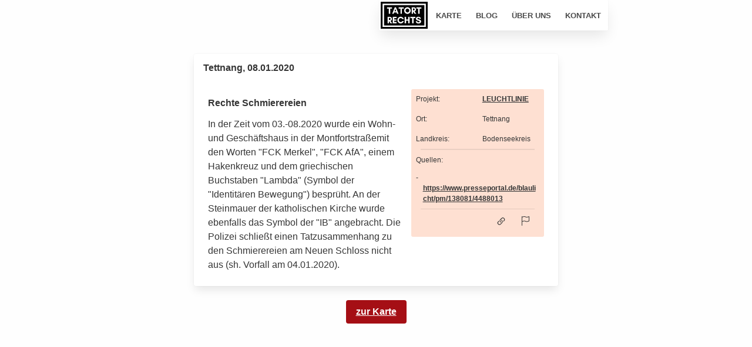

--- FILE ---
content_type: text/html; charset=utf-8
request_url: https://tatortrechts.de/fall/2661
body_size: 4057
content:
<!DOCTYPE html><html lang="de"><head><meta charSet="utf-8"/><link rel="mask-icon" href="/tor_logo.svg" color="blue"/><link rel="apple-touch-icon" sizes="180x180" href="/apple-touch-icon.png"/><link rel="icon" type="image/png" sizes="32x32" href="/favicon-32x32.png"/><link rel="icon" type="image/png" sizes="16x16" href="/favicon-16x16.png"/><link rel="manifest" href="/site.webmanifest"/><link rel="mask-icon" href="/safari-pinned-tab.svg" color="#5bbad5"/><meta name="msapplication-TileColor" content="#da532c"/><meta name="theme-color" content="#ffffff"/><meta property="og:url" content="https://tatortrechts.de/fall/2661"/><meta property="og:image" content="https://tatortrechts.de/images/preview.jpg"/><meta name="robots" content="index,follow"/><meta name="viewport" content="width=device-width, initial-scale=1.0"/><meta property="og:type" content="website"/><meta property="og:site_name" content="tatortrechts.de"/><meta name="twitter:card" content="summary_large_image"/><meta name="twitter:image:alt" content="tatortrechts.de"/><meta name="twitter:site" content="@tatortrechts"/><meta property="fb:app_id" content="100776818676812"/><title>Tettnang, 08.01.2020</title><meta property="og:title" content="Tettnang, 08.01.2020"/><meta name="description" content="Rechte Schmierereien - In der Zeit vom 03.-08.2020 wurde ein Wohn- und Geschäftshaus in der Montfortstraßemit den Worten &quot;FCK Merkel&quot;, &quot;FCK AfA&quot;, einem Hakenkreuz und dem griechischen Buchstaben &quot;Lamb"/><meta property="og:description" content="Rechte Schmierereien - In der Zeit vom 03.-08.2020 wurde ein Wohn- und Geschäftshaus in der Montfortstraßemit den Worten &quot;FCK Merkel&quot;, &quot;FCK AfA&quot;, einem Hakenkreuz und dem griechischen Buchstaben &quot;Lamb"/><meta name="next-head-count" content="23"/><link rel="preload" href="/_next/static/css/4e3a26266c7fef25ba25.css" as="style"/><link rel="stylesheet" href="/_next/static/css/4e3a26266c7fef25ba25.css" data-n-g=""/><noscript data-n-css=""></noscript><script defer="" nomodule="" src="/_next/static/chunks/polyfills-e7a279300235e161e32a.js"></script><script src="/_next/static/chunks/webpack-9fc9ab40a062a7008df3.js" defer=""></script><script src="/_next/static/chunks/framework-2f612445bd50b211f15a.js" defer=""></script><script src="/_next/static/chunks/main-18e5535ffc85f4a7d113.js" defer=""></script><script src="/_next/static/chunks/pages/_app-17c9275a70ee63333178.js" defer=""></script><script src="/_next/static/chunks/135-6f69ff5752141d96973c.js" defer=""></script><script src="/_next/static/chunks/pages/fall/%5Bid%5D-d68964634a4158f6cfd8.js" defer=""></script><script src="/_next/static/3esCahNWvE4q58hHCeGPn/_buildManifest.js" defer=""></script><script src="/_next/static/3esCahNWvE4q58hHCeGPn/_ssgManifest.js" defer=""></script></head><body><div id="__next"><nav class="navbar is-fixed-top" role="navigation" aria-label="main navigation"><div class="navbar-brand"><a class="navbar-item" href="/"><img src="/tor_logo.svg" width="80" height="28" alt="tatortrechts.de"/></a><a role="button" class="navbar-burger burger" aria-label="menu" aria-expanded="false" data-target="tor-navbar"><span aria-hidden="true"></span><span aria-hidden="true"></span><span aria-hidden="true"></span></a></div><div id="tor-navbar" class="navbar-menu"><div class="navbar-start"><a class="navbar-item" href="/karte">Karte</a><a class="navbar-item" href="/blog">Blog</a><a class="navbar-item" href="/ueber">Über uns</a><a class="navbar-item" href="/kontakt">Kontakt</a></div></div></nav><div class="tor-margin-top"></div><div class="container"><div class="columns is-centered m-5"><div class="column is-7"><div class="card has-text-dark"><div class="MuiCollapse-container MuiCollapse-entered" style="min-height:300px"><div class="MuiCollapse-wrapper"><div class="MuiCollapse-wrapperInner"><div style="height:auto"><header class="card-header"><p class="card-header-title">Tettnang, 08.01.2020</p></header><div class="card-content"><div class="columns"><div class="column is-three-fifths"><p class="content mb-3 has-text-weight-semibold">Rechte Schmierereien</p><p class="content">In der Zeit vom 03.-08.2020 wurde ein Wohn- und Geschäftshaus in der Montfortstraßemit den Worten "FCK Merkel", "FCK AfA", einem Hakenkreuz und dem griechischen Buchstaben "Lambda" (Symbol der "Identitären Bewegung") besprüht. An der Steinmauer der katholischen Kirche wurde ebenfalls das Symbol der "IB" angebracht. Die Polizei schließt einen Tatzusammenhang zu den Schmierereien am Neuen Schloss nicht aus (sh. Vorfall am 04.01.2020).</p></div><div class="column content is-size-7"><div class="columns is-multiline is-mobile tor-info-table" style="background-color:#fee0d2;border-radius:3px"><div class="column is-6">Projekt<!-- -->:</div> <div class="column is-6"><a href="https://www.leuchtlinie.de/chronik/?page=15" target="_blank">LEUCHTLINIE</a></div><div class="column is-6">Ort<!-- -->:</div> <div class="column is-6">Tettnang</div><div class="column is-6">Landkreis<!-- -->:</div> <div class="column is-6">Bodenseekreis</div><div style="border-color:rgba(0, 0, 0, 0.1);border-top-width:0.1rem;border-top-style:solid;width:100%;margin:0 1rem"></div><div class="column is-12">Quellen:<ul class="dashed"><li><a target="_blank" href="https://www.presseportal.de/blaulicht/pm/138081/4488013"><span>https://www.presseportal.de/blaulicht/pm/138081/4488013</span></a></li></ul></div><div style="border-color:rgba(0, 0, 0, 0.1);border-top-width:0.1rem;border-top-style:solid;width:100%;margin:0 1rem"></div><div class="p-3 pr-5 is-flex" style="margin-left:auto"><div class="pr-5" title="Link kopieren"><a target="_blank" href="/fall/2661" style="color:inherit"><svg xmlns="http://www.w3.org/2000/svg" width="18" height="18" fill="currentColor" class="bi bi-link-45deg" viewBox="0 0 16 16"><path d="M4.715 6.542L3.343 7.914a3 3 0 1 0 4.243 4.243l1.828-1.829A3 3 0 0 0 8.586 5.5L8 6.086a1.001 1.001 0 0 0-.154.199 2 2 0 0 1 .861 3.337L6.88 11.45a2 2 0 1 1-2.83-2.83l.793-.792a4.018 4.018 0 0 1-.128-1.287z"></path><path d="M6.586 4.672A3 3 0 0 0 7.414 9.5l.775-.776a2 2 0 0 1-.896-3.346L9.12 3.55a2 2 0 0 1 2.83 2.83l-.793.792c.112.42.155.855.128 1.287l1.372-1.372a3 3 0 0 0-4.243-4.243L6.586 4.672z"></path></svg></a></div><div title="Problem melden"><a target="_blank" href="https://api.tatortrechts.de/fehler/?incident_id=2661" style="color:inherit"><svg xmlns="http://www.w3.org/2000/svg" width="16" height="16" fill="currentColor" class="is-clickable" viewBox="0 0 16 16"><path d="M14.778.085A.5.5 0 0 1 15 .5V8a.5.5 0 0 1-.314.464L14.5 8l.186.464-.003.001-.006.003-.023.009a12.435 12.435 0 0 1-.397.15c-.264.095-.631.223-1.047.35-.816.252-1.879.523-2.71.523-.847 0-1.548-.28-2.158-.525l-.028-.01C7.68 8.71 7.14 8.5 6.5 8.5c-.7 0-1.638.23-2.437.477A19.626 19.626 0 0 0 3 9.342V15.5a.5.5 0 0 1-1 0V.5a.5.5 0 0 1 1 0v.282c.226-.079.496-.17.79-.26C4.606.272 5.67 0 6.5 0c.84 0 1.524.277 2.121.519l.043.018C9.286.788 9.828 1 10.5 1c.7 0 1.638-.23 2.437-.477a19.587 19.587 0 0 0 1.349-.476l.019-.007.004-.002h.001M14 1.221c-.22.078-.48.167-.766.255-.81.252-1.872.523-2.734.523-.886 0-1.592-.286-2.203-.534l-.008-.003C7.662 1.21 7.139 1 6.5 1c-.669 0-1.606.229-2.415.478A21.294 21.294 0 0 0 3 1.845v6.433c.22-.078.48-.167.766-.255C4.576 7.77 5.638 7.5 6.5 7.5c.847 0 1.548.28 2.158.525l.028.01C9.32 8.29 9.86 8.5 10.5 8.5c.668 0 1.606-.229 2.415-.478A21.317 21.317 0 0 0 14 7.655V1.222z"></path></svg></a></div></div></div></div></div></div></div></div></div></div><div class="tor-read-more tor-is-expaned is-hidden is-hidden"><button class="MuiButtonBase-root MuiIconButton-root tor-collapse is-size-7 mt-5 MuiIconButton-sizeSmall" tabindex="0" type="button" aria-expanded="true" aria-label="mehr anzeigen"><span class="MuiIconButton-label">weniger anzeigen<svg class="MuiSvgIcon-root tor-expanded" focusable="false" viewBox="0 0 24 24" aria-hidden="true"><path d="M16.59 8.59L12 13.17 7.41 8.59 6 10l6 6 6-6z"></path></svg></span></button></div></div><div class="buttons is-centered mt-5"><a href="/karte" class="button a is-primary">zur Karte</a></div></div></div></div></div><script id="__NEXT_DATA__" type="application/json">{"props":{"pageProps":{"incident":{"id":2661,"description_highlighted":null,"title_highlighted":null,"location":{"id":14,"house_number":null,"street":null,"postal_code":"88069","district":null,"city":"Tettnang","county":"Bodenseekreis","state":"Baden-Württemberg","geolocation":{"type":"Point","coordinates":[9.58614,47.67053]}},"chronicle":{"id":2,"created_at":"2021-02-14T00:10:14.674638Z","updated_at":"2021-05-03T20:48:54.393346Z","name":"LEUCHTLINIE","description":"LEUCHTLINIE steht allen Menschen in Baden-Württemberg als direkte Hilfs- und Anlaufstelle zur Seite, die von rechter, rassistischer und antisemitischer Gewalt (Übergriffe auf die eigene Person durch Gewalttaten, Bedrohung, Beleidigung und Verleumdung, Pöbeleien oder wirtschaftliche Schädigung, etc.) betroffen oder Zeuge einer solchen Tat sind.","url":"https://www.leuchtlinie.de","chronicle_source":"https://www.leuchtlinie.de/chronik","iso3166_1":"DE","iso3166_2":"DE-BW","region":"Baden-Württemberg"},"sources":[{"id":2652,"created_at":"2021-02-14T00:13:25.863884Z","updated_at":"2021-02-19T02:10:41.816411Z","rg_id":"leuchtlinie-1d16238cf33e1a21049bfdb9f1d6b79f","name":"https://www.presseportal.de/blaulicht/pm/138081/4488013","url":"https://www.presseportal.de/blaulicht/pm/138081/4488013","date":null,"incident":2661}],"created_at":"2021-02-14T00:10:50.670248Z","updated_at":"2021-02-14T00:10:50.670262Z","rg_id":"leuchtlinie-1d16238cf33e1a21049bfdb9f1d6b79f","url":"https://www.leuchtlinie.de/chronik/?page=15","title":"Rechte Schmierereien","description":"In der Zeit vom 03.-08.2020 wurde ein Wohn- und Geschäftshaus in der Montfortstraßemit den Worten \"FCK Merkel\", \"FCK AfA\", einem Hakenkreuz und dem griechischen Buchstaben \"Lambda\" (Symbol der \"Identitären Bewegung\") besprüht. An der Steinmauer der katholischen Kirche wurde ebenfalls das Symbol der \"IB\" angebracht. Die Polizei schließt einen Tatzusammenhang zu den Schmierereien am Neuen Schloss nicht aus (sh. Vorfall am 04.01.2020).","date":"2020-01-08","orig_city":"Tettnang","orig_county":null,"orig_address":null,"contexts":null,"factums":null,"motives":null,"tags":null},"incident_id":"2661"},"__N_SSP":true},"page":"/fall/[id]","query":{"id":"2661"},"buildId":"3esCahNWvE4q58hHCeGPn","isFallback":false,"gssp":true,"scriptLoader":[]}</script><script type="text/javascript">var _paq = window._paq = window._paq || [];
      /* tracker methods like "setCustomDimension" should be called before "trackPageView" */
      _paq.push(['trackPageView']);
      _paq.push(['enableLinkTracking']);
      (function() {
        var u="//matomo.beyondopen.de/";
        _paq.push(['setTrackerUrl', u+'matomo.php']);
        _paq.push(['setSiteId', '15']);
        var d=document, g=d.createElement('script'), s=d.getElementsByTagName('script')[0];
        g.type='text/javascript'; g.async=true; g.src=u+'matomo.js'; s.parentNode.insertBefore(g,s);
      })();</script></body></html>

--- FILE ---
content_type: application/javascript; charset=UTF-8
request_url: https://tatortrechts.de/_next/static/3esCahNWvE4q58hHCeGPn/_buildManifest.js
body_size: 459
content:
self.__BUILD_MANIFEST=function(a,s,e,c){return{__rewrites:{beforeFiles:[],afterFiles:[],fallback:[]},"/":["static/chunks/487-f02de1724fbc6e235075.js","static/chunks/pages/index-8cace2b5981ddc7b7db4.js"],"/_error":["static/chunks/pages/_error-9197505bf5c19ed2c4b5.js"],"/blog":["static/chunks/pages/blog-d4af8a345a7c0335e99d.js"],"/blog/[slug]":["static/chunks/pages/blog/[slug]-660cc6dde14b2d86f2e8.js"],"/fall/[id]":[a,"static/chunks/pages/fall/[id]-d68964634a4158f6cfd8.js"],"/karte":["static/chunks/2c796e83-ef6cd00f223b866967da.js",s,e,a,"static/chunks/852-d1a6ec67b0a743e71f23.js",c,"static/chunks/pages/karte-3c6eb2a7a64a8692526d.js"],"/kontakt":["static/chunks/pages/kontakt-459bdc849aad81c107c0.js"],"/projekte":[s,"static/chunks/pages/projekte-93993e06f4bf9bb247a9.js"],"/sitemap.xml":[e,c,"static/chunks/pages/sitemap.xml-db53006e478010d8203e.js"],"/ueber":["static/chunks/pages/ueber-6330af3220671eec8180.js"],sortedPages:["/","/_app","/_error","/blog","/blog/[slug]","/fall/[id]","/karte","/kontakt","/projekte","/sitemap.xml","/ueber"]}}("static/chunks/135-6f69ff5752141d96973c.js","static/chunks/965-f108d4eb9af2332f67b2.js","static/chunks/850-d2ec2c19c66c54b309ee.js","static/chunks/547-70ee389aab03eec4e572.js"),self.__BUILD_MANIFEST_CB&&self.__BUILD_MANIFEST_CB();